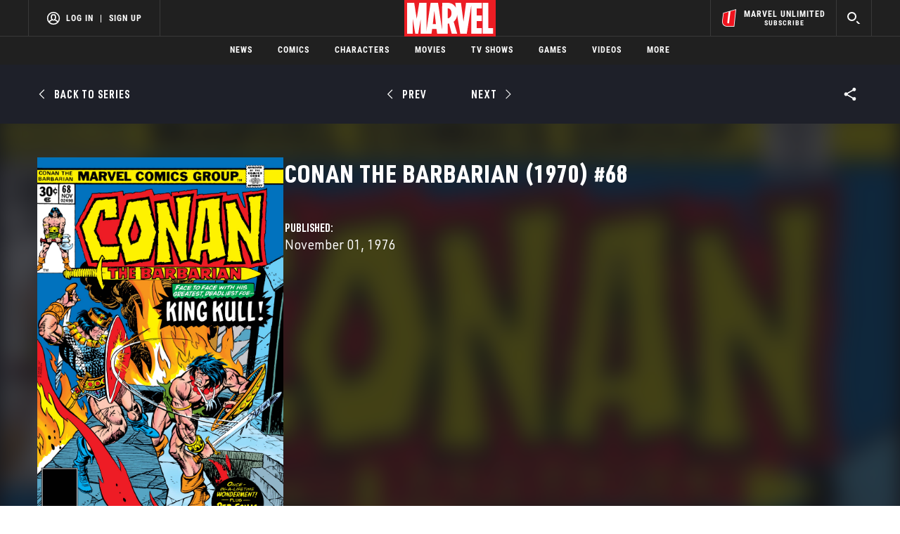

--- FILE ---
content_type: text/html; charset=utf-8
request_url: https://www.google.com/recaptcha/enterprise/anchor?ar=1&k=6LdY8_cZAAAAACuaDxPPyWpDPk5KXjGfPstGnKz1&co=aHR0cHM6Ly9jZG4ucmVnaXN0ZXJkaXNuZXkuZ28uY29tOjQ0Mw..&hl=en&v=PoyoqOPhxBO7pBk68S4YbpHZ&size=invisible&anchor-ms=20000&execute-ms=30000&cb=f3cn4udmjpi0
body_size: 48661
content:
<!DOCTYPE HTML><html dir="ltr" lang="en"><head><meta http-equiv="Content-Type" content="text/html; charset=UTF-8">
<meta http-equiv="X-UA-Compatible" content="IE=edge">
<title>reCAPTCHA</title>
<style type="text/css">
/* cyrillic-ext */
@font-face {
  font-family: 'Roboto';
  font-style: normal;
  font-weight: 400;
  font-stretch: 100%;
  src: url(//fonts.gstatic.com/s/roboto/v48/KFO7CnqEu92Fr1ME7kSn66aGLdTylUAMa3GUBHMdazTgWw.woff2) format('woff2');
  unicode-range: U+0460-052F, U+1C80-1C8A, U+20B4, U+2DE0-2DFF, U+A640-A69F, U+FE2E-FE2F;
}
/* cyrillic */
@font-face {
  font-family: 'Roboto';
  font-style: normal;
  font-weight: 400;
  font-stretch: 100%;
  src: url(//fonts.gstatic.com/s/roboto/v48/KFO7CnqEu92Fr1ME7kSn66aGLdTylUAMa3iUBHMdazTgWw.woff2) format('woff2');
  unicode-range: U+0301, U+0400-045F, U+0490-0491, U+04B0-04B1, U+2116;
}
/* greek-ext */
@font-face {
  font-family: 'Roboto';
  font-style: normal;
  font-weight: 400;
  font-stretch: 100%;
  src: url(//fonts.gstatic.com/s/roboto/v48/KFO7CnqEu92Fr1ME7kSn66aGLdTylUAMa3CUBHMdazTgWw.woff2) format('woff2');
  unicode-range: U+1F00-1FFF;
}
/* greek */
@font-face {
  font-family: 'Roboto';
  font-style: normal;
  font-weight: 400;
  font-stretch: 100%;
  src: url(//fonts.gstatic.com/s/roboto/v48/KFO7CnqEu92Fr1ME7kSn66aGLdTylUAMa3-UBHMdazTgWw.woff2) format('woff2');
  unicode-range: U+0370-0377, U+037A-037F, U+0384-038A, U+038C, U+038E-03A1, U+03A3-03FF;
}
/* math */
@font-face {
  font-family: 'Roboto';
  font-style: normal;
  font-weight: 400;
  font-stretch: 100%;
  src: url(//fonts.gstatic.com/s/roboto/v48/KFO7CnqEu92Fr1ME7kSn66aGLdTylUAMawCUBHMdazTgWw.woff2) format('woff2');
  unicode-range: U+0302-0303, U+0305, U+0307-0308, U+0310, U+0312, U+0315, U+031A, U+0326-0327, U+032C, U+032F-0330, U+0332-0333, U+0338, U+033A, U+0346, U+034D, U+0391-03A1, U+03A3-03A9, U+03B1-03C9, U+03D1, U+03D5-03D6, U+03F0-03F1, U+03F4-03F5, U+2016-2017, U+2034-2038, U+203C, U+2040, U+2043, U+2047, U+2050, U+2057, U+205F, U+2070-2071, U+2074-208E, U+2090-209C, U+20D0-20DC, U+20E1, U+20E5-20EF, U+2100-2112, U+2114-2115, U+2117-2121, U+2123-214F, U+2190, U+2192, U+2194-21AE, U+21B0-21E5, U+21F1-21F2, U+21F4-2211, U+2213-2214, U+2216-22FF, U+2308-230B, U+2310, U+2319, U+231C-2321, U+2336-237A, U+237C, U+2395, U+239B-23B7, U+23D0, U+23DC-23E1, U+2474-2475, U+25AF, U+25B3, U+25B7, U+25BD, U+25C1, U+25CA, U+25CC, U+25FB, U+266D-266F, U+27C0-27FF, U+2900-2AFF, U+2B0E-2B11, U+2B30-2B4C, U+2BFE, U+3030, U+FF5B, U+FF5D, U+1D400-1D7FF, U+1EE00-1EEFF;
}
/* symbols */
@font-face {
  font-family: 'Roboto';
  font-style: normal;
  font-weight: 400;
  font-stretch: 100%;
  src: url(//fonts.gstatic.com/s/roboto/v48/KFO7CnqEu92Fr1ME7kSn66aGLdTylUAMaxKUBHMdazTgWw.woff2) format('woff2');
  unicode-range: U+0001-000C, U+000E-001F, U+007F-009F, U+20DD-20E0, U+20E2-20E4, U+2150-218F, U+2190, U+2192, U+2194-2199, U+21AF, U+21E6-21F0, U+21F3, U+2218-2219, U+2299, U+22C4-22C6, U+2300-243F, U+2440-244A, U+2460-24FF, U+25A0-27BF, U+2800-28FF, U+2921-2922, U+2981, U+29BF, U+29EB, U+2B00-2BFF, U+4DC0-4DFF, U+FFF9-FFFB, U+10140-1018E, U+10190-1019C, U+101A0, U+101D0-101FD, U+102E0-102FB, U+10E60-10E7E, U+1D2C0-1D2D3, U+1D2E0-1D37F, U+1F000-1F0FF, U+1F100-1F1AD, U+1F1E6-1F1FF, U+1F30D-1F30F, U+1F315, U+1F31C, U+1F31E, U+1F320-1F32C, U+1F336, U+1F378, U+1F37D, U+1F382, U+1F393-1F39F, U+1F3A7-1F3A8, U+1F3AC-1F3AF, U+1F3C2, U+1F3C4-1F3C6, U+1F3CA-1F3CE, U+1F3D4-1F3E0, U+1F3ED, U+1F3F1-1F3F3, U+1F3F5-1F3F7, U+1F408, U+1F415, U+1F41F, U+1F426, U+1F43F, U+1F441-1F442, U+1F444, U+1F446-1F449, U+1F44C-1F44E, U+1F453, U+1F46A, U+1F47D, U+1F4A3, U+1F4B0, U+1F4B3, U+1F4B9, U+1F4BB, U+1F4BF, U+1F4C8-1F4CB, U+1F4D6, U+1F4DA, U+1F4DF, U+1F4E3-1F4E6, U+1F4EA-1F4ED, U+1F4F7, U+1F4F9-1F4FB, U+1F4FD-1F4FE, U+1F503, U+1F507-1F50B, U+1F50D, U+1F512-1F513, U+1F53E-1F54A, U+1F54F-1F5FA, U+1F610, U+1F650-1F67F, U+1F687, U+1F68D, U+1F691, U+1F694, U+1F698, U+1F6AD, U+1F6B2, U+1F6B9-1F6BA, U+1F6BC, U+1F6C6-1F6CF, U+1F6D3-1F6D7, U+1F6E0-1F6EA, U+1F6F0-1F6F3, U+1F6F7-1F6FC, U+1F700-1F7FF, U+1F800-1F80B, U+1F810-1F847, U+1F850-1F859, U+1F860-1F887, U+1F890-1F8AD, U+1F8B0-1F8BB, U+1F8C0-1F8C1, U+1F900-1F90B, U+1F93B, U+1F946, U+1F984, U+1F996, U+1F9E9, U+1FA00-1FA6F, U+1FA70-1FA7C, U+1FA80-1FA89, U+1FA8F-1FAC6, U+1FACE-1FADC, U+1FADF-1FAE9, U+1FAF0-1FAF8, U+1FB00-1FBFF;
}
/* vietnamese */
@font-face {
  font-family: 'Roboto';
  font-style: normal;
  font-weight: 400;
  font-stretch: 100%;
  src: url(//fonts.gstatic.com/s/roboto/v48/KFO7CnqEu92Fr1ME7kSn66aGLdTylUAMa3OUBHMdazTgWw.woff2) format('woff2');
  unicode-range: U+0102-0103, U+0110-0111, U+0128-0129, U+0168-0169, U+01A0-01A1, U+01AF-01B0, U+0300-0301, U+0303-0304, U+0308-0309, U+0323, U+0329, U+1EA0-1EF9, U+20AB;
}
/* latin-ext */
@font-face {
  font-family: 'Roboto';
  font-style: normal;
  font-weight: 400;
  font-stretch: 100%;
  src: url(//fonts.gstatic.com/s/roboto/v48/KFO7CnqEu92Fr1ME7kSn66aGLdTylUAMa3KUBHMdazTgWw.woff2) format('woff2');
  unicode-range: U+0100-02BA, U+02BD-02C5, U+02C7-02CC, U+02CE-02D7, U+02DD-02FF, U+0304, U+0308, U+0329, U+1D00-1DBF, U+1E00-1E9F, U+1EF2-1EFF, U+2020, U+20A0-20AB, U+20AD-20C0, U+2113, U+2C60-2C7F, U+A720-A7FF;
}
/* latin */
@font-face {
  font-family: 'Roboto';
  font-style: normal;
  font-weight: 400;
  font-stretch: 100%;
  src: url(//fonts.gstatic.com/s/roboto/v48/KFO7CnqEu92Fr1ME7kSn66aGLdTylUAMa3yUBHMdazQ.woff2) format('woff2');
  unicode-range: U+0000-00FF, U+0131, U+0152-0153, U+02BB-02BC, U+02C6, U+02DA, U+02DC, U+0304, U+0308, U+0329, U+2000-206F, U+20AC, U+2122, U+2191, U+2193, U+2212, U+2215, U+FEFF, U+FFFD;
}
/* cyrillic-ext */
@font-face {
  font-family: 'Roboto';
  font-style: normal;
  font-weight: 500;
  font-stretch: 100%;
  src: url(//fonts.gstatic.com/s/roboto/v48/KFO7CnqEu92Fr1ME7kSn66aGLdTylUAMa3GUBHMdazTgWw.woff2) format('woff2');
  unicode-range: U+0460-052F, U+1C80-1C8A, U+20B4, U+2DE0-2DFF, U+A640-A69F, U+FE2E-FE2F;
}
/* cyrillic */
@font-face {
  font-family: 'Roboto';
  font-style: normal;
  font-weight: 500;
  font-stretch: 100%;
  src: url(//fonts.gstatic.com/s/roboto/v48/KFO7CnqEu92Fr1ME7kSn66aGLdTylUAMa3iUBHMdazTgWw.woff2) format('woff2');
  unicode-range: U+0301, U+0400-045F, U+0490-0491, U+04B0-04B1, U+2116;
}
/* greek-ext */
@font-face {
  font-family: 'Roboto';
  font-style: normal;
  font-weight: 500;
  font-stretch: 100%;
  src: url(//fonts.gstatic.com/s/roboto/v48/KFO7CnqEu92Fr1ME7kSn66aGLdTylUAMa3CUBHMdazTgWw.woff2) format('woff2');
  unicode-range: U+1F00-1FFF;
}
/* greek */
@font-face {
  font-family: 'Roboto';
  font-style: normal;
  font-weight: 500;
  font-stretch: 100%;
  src: url(//fonts.gstatic.com/s/roboto/v48/KFO7CnqEu92Fr1ME7kSn66aGLdTylUAMa3-UBHMdazTgWw.woff2) format('woff2');
  unicode-range: U+0370-0377, U+037A-037F, U+0384-038A, U+038C, U+038E-03A1, U+03A3-03FF;
}
/* math */
@font-face {
  font-family: 'Roboto';
  font-style: normal;
  font-weight: 500;
  font-stretch: 100%;
  src: url(//fonts.gstatic.com/s/roboto/v48/KFO7CnqEu92Fr1ME7kSn66aGLdTylUAMawCUBHMdazTgWw.woff2) format('woff2');
  unicode-range: U+0302-0303, U+0305, U+0307-0308, U+0310, U+0312, U+0315, U+031A, U+0326-0327, U+032C, U+032F-0330, U+0332-0333, U+0338, U+033A, U+0346, U+034D, U+0391-03A1, U+03A3-03A9, U+03B1-03C9, U+03D1, U+03D5-03D6, U+03F0-03F1, U+03F4-03F5, U+2016-2017, U+2034-2038, U+203C, U+2040, U+2043, U+2047, U+2050, U+2057, U+205F, U+2070-2071, U+2074-208E, U+2090-209C, U+20D0-20DC, U+20E1, U+20E5-20EF, U+2100-2112, U+2114-2115, U+2117-2121, U+2123-214F, U+2190, U+2192, U+2194-21AE, U+21B0-21E5, U+21F1-21F2, U+21F4-2211, U+2213-2214, U+2216-22FF, U+2308-230B, U+2310, U+2319, U+231C-2321, U+2336-237A, U+237C, U+2395, U+239B-23B7, U+23D0, U+23DC-23E1, U+2474-2475, U+25AF, U+25B3, U+25B7, U+25BD, U+25C1, U+25CA, U+25CC, U+25FB, U+266D-266F, U+27C0-27FF, U+2900-2AFF, U+2B0E-2B11, U+2B30-2B4C, U+2BFE, U+3030, U+FF5B, U+FF5D, U+1D400-1D7FF, U+1EE00-1EEFF;
}
/* symbols */
@font-face {
  font-family: 'Roboto';
  font-style: normal;
  font-weight: 500;
  font-stretch: 100%;
  src: url(//fonts.gstatic.com/s/roboto/v48/KFO7CnqEu92Fr1ME7kSn66aGLdTylUAMaxKUBHMdazTgWw.woff2) format('woff2');
  unicode-range: U+0001-000C, U+000E-001F, U+007F-009F, U+20DD-20E0, U+20E2-20E4, U+2150-218F, U+2190, U+2192, U+2194-2199, U+21AF, U+21E6-21F0, U+21F3, U+2218-2219, U+2299, U+22C4-22C6, U+2300-243F, U+2440-244A, U+2460-24FF, U+25A0-27BF, U+2800-28FF, U+2921-2922, U+2981, U+29BF, U+29EB, U+2B00-2BFF, U+4DC0-4DFF, U+FFF9-FFFB, U+10140-1018E, U+10190-1019C, U+101A0, U+101D0-101FD, U+102E0-102FB, U+10E60-10E7E, U+1D2C0-1D2D3, U+1D2E0-1D37F, U+1F000-1F0FF, U+1F100-1F1AD, U+1F1E6-1F1FF, U+1F30D-1F30F, U+1F315, U+1F31C, U+1F31E, U+1F320-1F32C, U+1F336, U+1F378, U+1F37D, U+1F382, U+1F393-1F39F, U+1F3A7-1F3A8, U+1F3AC-1F3AF, U+1F3C2, U+1F3C4-1F3C6, U+1F3CA-1F3CE, U+1F3D4-1F3E0, U+1F3ED, U+1F3F1-1F3F3, U+1F3F5-1F3F7, U+1F408, U+1F415, U+1F41F, U+1F426, U+1F43F, U+1F441-1F442, U+1F444, U+1F446-1F449, U+1F44C-1F44E, U+1F453, U+1F46A, U+1F47D, U+1F4A3, U+1F4B0, U+1F4B3, U+1F4B9, U+1F4BB, U+1F4BF, U+1F4C8-1F4CB, U+1F4D6, U+1F4DA, U+1F4DF, U+1F4E3-1F4E6, U+1F4EA-1F4ED, U+1F4F7, U+1F4F9-1F4FB, U+1F4FD-1F4FE, U+1F503, U+1F507-1F50B, U+1F50D, U+1F512-1F513, U+1F53E-1F54A, U+1F54F-1F5FA, U+1F610, U+1F650-1F67F, U+1F687, U+1F68D, U+1F691, U+1F694, U+1F698, U+1F6AD, U+1F6B2, U+1F6B9-1F6BA, U+1F6BC, U+1F6C6-1F6CF, U+1F6D3-1F6D7, U+1F6E0-1F6EA, U+1F6F0-1F6F3, U+1F6F7-1F6FC, U+1F700-1F7FF, U+1F800-1F80B, U+1F810-1F847, U+1F850-1F859, U+1F860-1F887, U+1F890-1F8AD, U+1F8B0-1F8BB, U+1F8C0-1F8C1, U+1F900-1F90B, U+1F93B, U+1F946, U+1F984, U+1F996, U+1F9E9, U+1FA00-1FA6F, U+1FA70-1FA7C, U+1FA80-1FA89, U+1FA8F-1FAC6, U+1FACE-1FADC, U+1FADF-1FAE9, U+1FAF0-1FAF8, U+1FB00-1FBFF;
}
/* vietnamese */
@font-face {
  font-family: 'Roboto';
  font-style: normal;
  font-weight: 500;
  font-stretch: 100%;
  src: url(//fonts.gstatic.com/s/roboto/v48/KFO7CnqEu92Fr1ME7kSn66aGLdTylUAMa3OUBHMdazTgWw.woff2) format('woff2');
  unicode-range: U+0102-0103, U+0110-0111, U+0128-0129, U+0168-0169, U+01A0-01A1, U+01AF-01B0, U+0300-0301, U+0303-0304, U+0308-0309, U+0323, U+0329, U+1EA0-1EF9, U+20AB;
}
/* latin-ext */
@font-face {
  font-family: 'Roboto';
  font-style: normal;
  font-weight: 500;
  font-stretch: 100%;
  src: url(//fonts.gstatic.com/s/roboto/v48/KFO7CnqEu92Fr1ME7kSn66aGLdTylUAMa3KUBHMdazTgWw.woff2) format('woff2');
  unicode-range: U+0100-02BA, U+02BD-02C5, U+02C7-02CC, U+02CE-02D7, U+02DD-02FF, U+0304, U+0308, U+0329, U+1D00-1DBF, U+1E00-1E9F, U+1EF2-1EFF, U+2020, U+20A0-20AB, U+20AD-20C0, U+2113, U+2C60-2C7F, U+A720-A7FF;
}
/* latin */
@font-face {
  font-family: 'Roboto';
  font-style: normal;
  font-weight: 500;
  font-stretch: 100%;
  src: url(//fonts.gstatic.com/s/roboto/v48/KFO7CnqEu92Fr1ME7kSn66aGLdTylUAMa3yUBHMdazQ.woff2) format('woff2');
  unicode-range: U+0000-00FF, U+0131, U+0152-0153, U+02BB-02BC, U+02C6, U+02DA, U+02DC, U+0304, U+0308, U+0329, U+2000-206F, U+20AC, U+2122, U+2191, U+2193, U+2212, U+2215, U+FEFF, U+FFFD;
}
/* cyrillic-ext */
@font-face {
  font-family: 'Roboto';
  font-style: normal;
  font-weight: 900;
  font-stretch: 100%;
  src: url(//fonts.gstatic.com/s/roboto/v48/KFO7CnqEu92Fr1ME7kSn66aGLdTylUAMa3GUBHMdazTgWw.woff2) format('woff2');
  unicode-range: U+0460-052F, U+1C80-1C8A, U+20B4, U+2DE0-2DFF, U+A640-A69F, U+FE2E-FE2F;
}
/* cyrillic */
@font-face {
  font-family: 'Roboto';
  font-style: normal;
  font-weight: 900;
  font-stretch: 100%;
  src: url(//fonts.gstatic.com/s/roboto/v48/KFO7CnqEu92Fr1ME7kSn66aGLdTylUAMa3iUBHMdazTgWw.woff2) format('woff2');
  unicode-range: U+0301, U+0400-045F, U+0490-0491, U+04B0-04B1, U+2116;
}
/* greek-ext */
@font-face {
  font-family: 'Roboto';
  font-style: normal;
  font-weight: 900;
  font-stretch: 100%;
  src: url(//fonts.gstatic.com/s/roboto/v48/KFO7CnqEu92Fr1ME7kSn66aGLdTylUAMa3CUBHMdazTgWw.woff2) format('woff2');
  unicode-range: U+1F00-1FFF;
}
/* greek */
@font-face {
  font-family: 'Roboto';
  font-style: normal;
  font-weight: 900;
  font-stretch: 100%;
  src: url(//fonts.gstatic.com/s/roboto/v48/KFO7CnqEu92Fr1ME7kSn66aGLdTylUAMa3-UBHMdazTgWw.woff2) format('woff2');
  unicode-range: U+0370-0377, U+037A-037F, U+0384-038A, U+038C, U+038E-03A1, U+03A3-03FF;
}
/* math */
@font-face {
  font-family: 'Roboto';
  font-style: normal;
  font-weight: 900;
  font-stretch: 100%;
  src: url(//fonts.gstatic.com/s/roboto/v48/KFO7CnqEu92Fr1ME7kSn66aGLdTylUAMawCUBHMdazTgWw.woff2) format('woff2');
  unicode-range: U+0302-0303, U+0305, U+0307-0308, U+0310, U+0312, U+0315, U+031A, U+0326-0327, U+032C, U+032F-0330, U+0332-0333, U+0338, U+033A, U+0346, U+034D, U+0391-03A1, U+03A3-03A9, U+03B1-03C9, U+03D1, U+03D5-03D6, U+03F0-03F1, U+03F4-03F5, U+2016-2017, U+2034-2038, U+203C, U+2040, U+2043, U+2047, U+2050, U+2057, U+205F, U+2070-2071, U+2074-208E, U+2090-209C, U+20D0-20DC, U+20E1, U+20E5-20EF, U+2100-2112, U+2114-2115, U+2117-2121, U+2123-214F, U+2190, U+2192, U+2194-21AE, U+21B0-21E5, U+21F1-21F2, U+21F4-2211, U+2213-2214, U+2216-22FF, U+2308-230B, U+2310, U+2319, U+231C-2321, U+2336-237A, U+237C, U+2395, U+239B-23B7, U+23D0, U+23DC-23E1, U+2474-2475, U+25AF, U+25B3, U+25B7, U+25BD, U+25C1, U+25CA, U+25CC, U+25FB, U+266D-266F, U+27C0-27FF, U+2900-2AFF, U+2B0E-2B11, U+2B30-2B4C, U+2BFE, U+3030, U+FF5B, U+FF5D, U+1D400-1D7FF, U+1EE00-1EEFF;
}
/* symbols */
@font-face {
  font-family: 'Roboto';
  font-style: normal;
  font-weight: 900;
  font-stretch: 100%;
  src: url(//fonts.gstatic.com/s/roboto/v48/KFO7CnqEu92Fr1ME7kSn66aGLdTylUAMaxKUBHMdazTgWw.woff2) format('woff2');
  unicode-range: U+0001-000C, U+000E-001F, U+007F-009F, U+20DD-20E0, U+20E2-20E4, U+2150-218F, U+2190, U+2192, U+2194-2199, U+21AF, U+21E6-21F0, U+21F3, U+2218-2219, U+2299, U+22C4-22C6, U+2300-243F, U+2440-244A, U+2460-24FF, U+25A0-27BF, U+2800-28FF, U+2921-2922, U+2981, U+29BF, U+29EB, U+2B00-2BFF, U+4DC0-4DFF, U+FFF9-FFFB, U+10140-1018E, U+10190-1019C, U+101A0, U+101D0-101FD, U+102E0-102FB, U+10E60-10E7E, U+1D2C0-1D2D3, U+1D2E0-1D37F, U+1F000-1F0FF, U+1F100-1F1AD, U+1F1E6-1F1FF, U+1F30D-1F30F, U+1F315, U+1F31C, U+1F31E, U+1F320-1F32C, U+1F336, U+1F378, U+1F37D, U+1F382, U+1F393-1F39F, U+1F3A7-1F3A8, U+1F3AC-1F3AF, U+1F3C2, U+1F3C4-1F3C6, U+1F3CA-1F3CE, U+1F3D4-1F3E0, U+1F3ED, U+1F3F1-1F3F3, U+1F3F5-1F3F7, U+1F408, U+1F415, U+1F41F, U+1F426, U+1F43F, U+1F441-1F442, U+1F444, U+1F446-1F449, U+1F44C-1F44E, U+1F453, U+1F46A, U+1F47D, U+1F4A3, U+1F4B0, U+1F4B3, U+1F4B9, U+1F4BB, U+1F4BF, U+1F4C8-1F4CB, U+1F4D6, U+1F4DA, U+1F4DF, U+1F4E3-1F4E6, U+1F4EA-1F4ED, U+1F4F7, U+1F4F9-1F4FB, U+1F4FD-1F4FE, U+1F503, U+1F507-1F50B, U+1F50D, U+1F512-1F513, U+1F53E-1F54A, U+1F54F-1F5FA, U+1F610, U+1F650-1F67F, U+1F687, U+1F68D, U+1F691, U+1F694, U+1F698, U+1F6AD, U+1F6B2, U+1F6B9-1F6BA, U+1F6BC, U+1F6C6-1F6CF, U+1F6D3-1F6D7, U+1F6E0-1F6EA, U+1F6F0-1F6F3, U+1F6F7-1F6FC, U+1F700-1F7FF, U+1F800-1F80B, U+1F810-1F847, U+1F850-1F859, U+1F860-1F887, U+1F890-1F8AD, U+1F8B0-1F8BB, U+1F8C0-1F8C1, U+1F900-1F90B, U+1F93B, U+1F946, U+1F984, U+1F996, U+1F9E9, U+1FA00-1FA6F, U+1FA70-1FA7C, U+1FA80-1FA89, U+1FA8F-1FAC6, U+1FACE-1FADC, U+1FADF-1FAE9, U+1FAF0-1FAF8, U+1FB00-1FBFF;
}
/* vietnamese */
@font-face {
  font-family: 'Roboto';
  font-style: normal;
  font-weight: 900;
  font-stretch: 100%;
  src: url(//fonts.gstatic.com/s/roboto/v48/KFO7CnqEu92Fr1ME7kSn66aGLdTylUAMa3OUBHMdazTgWw.woff2) format('woff2');
  unicode-range: U+0102-0103, U+0110-0111, U+0128-0129, U+0168-0169, U+01A0-01A1, U+01AF-01B0, U+0300-0301, U+0303-0304, U+0308-0309, U+0323, U+0329, U+1EA0-1EF9, U+20AB;
}
/* latin-ext */
@font-face {
  font-family: 'Roboto';
  font-style: normal;
  font-weight: 900;
  font-stretch: 100%;
  src: url(//fonts.gstatic.com/s/roboto/v48/KFO7CnqEu92Fr1ME7kSn66aGLdTylUAMa3KUBHMdazTgWw.woff2) format('woff2');
  unicode-range: U+0100-02BA, U+02BD-02C5, U+02C7-02CC, U+02CE-02D7, U+02DD-02FF, U+0304, U+0308, U+0329, U+1D00-1DBF, U+1E00-1E9F, U+1EF2-1EFF, U+2020, U+20A0-20AB, U+20AD-20C0, U+2113, U+2C60-2C7F, U+A720-A7FF;
}
/* latin */
@font-face {
  font-family: 'Roboto';
  font-style: normal;
  font-weight: 900;
  font-stretch: 100%;
  src: url(//fonts.gstatic.com/s/roboto/v48/KFO7CnqEu92Fr1ME7kSn66aGLdTylUAMa3yUBHMdazQ.woff2) format('woff2');
  unicode-range: U+0000-00FF, U+0131, U+0152-0153, U+02BB-02BC, U+02C6, U+02DA, U+02DC, U+0304, U+0308, U+0329, U+2000-206F, U+20AC, U+2122, U+2191, U+2193, U+2212, U+2215, U+FEFF, U+FFFD;
}

</style>
<link rel="stylesheet" type="text/css" href="https://www.gstatic.com/recaptcha/releases/PoyoqOPhxBO7pBk68S4YbpHZ/styles__ltr.css">
<script nonce="ZeX1zJEpCSHzNH9PcO9aJg" type="text/javascript">window['__recaptcha_api'] = 'https://www.google.com/recaptcha/enterprise/';</script>
<script type="text/javascript" src="https://www.gstatic.com/recaptcha/releases/PoyoqOPhxBO7pBk68S4YbpHZ/recaptcha__en.js" nonce="ZeX1zJEpCSHzNH9PcO9aJg">
      
    </script></head>
<body><div id="rc-anchor-alert" class="rc-anchor-alert"></div>
<input type="hidden" id="recaptcha-token" value="[base64]">
<script type="text/javascript" nonce="ZeX1zJEpCSHzNH9PcO9aJg">
      recaptcha.anchor.Main.init("[\x22ainput\x22,[\x22bgdata\x22,\x22\x22,\[base64]/[base64]/[base64]/[base64]/[base64]/UltsKytdPUU6KEU8MjA0OD9SW2wrK109RT4+NnwxOTI6KChFJjY0NTEyKT09NTUyOTYmJk0rMTxjLmxlbmd0aCYmKGMuY2hhckNvZGVBdChNKzEpJjY0NTEyKT09NTYzMjA/[base64]/[base64]/[base64]/[base64]/[base64]/[base64]/[base64]\x22,\[base64]\\u003d\x22,\[base64]/Do8K+w5obwopNwr/DksKew7HCkGHDo8KrfBV1DmZvwpZQwoFoQ8ODw4TDtkUMGwLDhsKFwp5DwqwgZ8KIw7tjQlrCgw1nwpMzwp7CuD/DhisMw6nDv3nCkAXCucOQw5IaKQklw6N9OcKeb8KZw6PCrXrCoxnCnjHDjsO8w53DpcKKdsOeMcOvw6pUwrkGGXRJe8OKKcOZwosdRVB8PmoxesKlPmdkXSrDmcKTwo0GwroaBR3DssOadMOiMMK5w6rDo8KRDCRIw7rCqwdewqlfA8K2asKwwo/CqkfCr8OmVcKewrFKdRHDo8OIw5VLw5EUw53CnMOLQ8KIRDVffcKZw7fCtMO1wrgCesOfw5/Ci8KnfE5ZZcKUw6EFwrAZQ8O7w5oOw6UqUcOww5MdwoNuDcObwq8Sw6fDrCDDgFjCpsKnw50JwqTDnyvDhEp+asKkw69gwrvClMKqw5bCp3PDk8KBw5tBWhnCosOXw6TCj2zDvcOkwqPDuA/CkMK5S8OsZ2INI0PDnz/CocKFe8KkEMKAbnJRUShSw4QAw7XCjsKKL8OnPMKAw7hxYSJrwoV8BSHDhjRjdFTCpDvClMKpwpHDgcOlw5ViAFbDncKpw6/Ds2kFwo0mAsKNw6nDiBfCrBtQN8O8w4I/MlEqGcO4HsKLHj7DlB3CmhY1w6jCnHBCw6HDiQ5Kw5vDlBopfwY5PVbCksKULgFpfsK6RBQOwrJWMSIrVk1xKVEmw6fDuMKdwprDpVXDlRpjwrI7w4jCq1XCv8Obw6oWEjAcHsODw5vDjGp7w4PCu8K+SE/DisOZNcKWwqc2wqHDvGoiXSsmLlPCiUx2NsONwoMow5JowoxSwrrCrMOLw4lcSF0wJcK+w4J/ccKaccO9HgbDtkoGw43ClWDDhMKrWkzDlcO5wo7Co3AhwprCv8KNT8OywobDqFAICQvCoMKFw53CrcKqNiZ9eRoVbcK3wrjCnMKmw6LCk3PDhjXDisK8w7jCon1BesKfWsOQb1d7e8OawrwXwrQuZizDl8ORThF6CsKywpLCtyJvw497BEc1bF/CsmDCisK6w67DhcKuAT/DusKcw7rClcKfGhFoF1zCu8ORZ3LClwZVwqpFw4RCP0/DlMO4w51eRGVMPcKnw6NZFcKqw6pfC0RDHBTDmVECSsOowrZSwrTCjVLCisO+wqdAYsKoe0guN2ZzwrTDvcOnbsKGw7nDtA99c0LCqkUlwrlPw5/ChVFwVRkzwq/CrR0kXlQAIsO+MMOSw5EVw6DDuiTDsmJQwqzDqR0Rw6fCvlAEOcOfwpVNw43DhMKTw6fCv8K/ccOrw7/Dp083wo59w7haLMK5KMKQw4M/[base64]/aMOjw5DDg8Kawr/CpsOTw7wvwrBCw7PCtWTCtMOJwrLDkQbCrsOTw4oDf8KFTRTCvsOQDsK5csKLwq/CuyvCq8K/[base64]/CnsOyUVYOWzthw5RswoJZG8OUWcK4cwYZFRPDvsKLeAgOw5EOw7JIAcOPTW41wpfDrQd3w6vCo0xnwrLCq8K9YCZ0akQSDQIdwq/DisOuwpRXwprDr2TDucKkAsK9IHvDgcKgUcK0wqDCqjbCg8O2YcKaYm/Cgz7DgsOPBgbCsh7Dl8KWf8KyL3gPbnRYDk/CosK1w5Mwwot0Fh9Fw5LCpcKsw6TDhsKcw7nCtA8NKcOrPy/DoyRsw6nCpMOrScOowpLDoSPDr8KBwoZpN8KDwoXDl8K7aR4aQ8Kaw4HCl10+T2lGw7jDjsKYw6UGXxjClcKJw4vDjcKawo/Cgggow7tCw7DDtS/DnsONSkphAUQaw6NpX8K/w7llVkrDgcKqwqXDgVYIP8KiCsKQw5Mcw4pRVsKpRkjDrj4xVMOqw6xywrgxYVlJwrMcS1PChA/DtcK3w7N2P8KWX3zDo8OBw63CsynCpsOYw6DCi8OJAcOhKUHCgsKxw5jCqT0/S07Dk03Cmx/Dk8K2UltfYsK7F8O/DVoQKSAsw5llaSPClEJJK0V1P8OgVQ3Ch8OgwrTDpBI1JcO/aQjCjzTDn8KrI0ZTwrxaNDvCnz43w7nDsEvDl8KpeRvDt8Oww74bRcOUIMOyeGrCnT4Aw5jDmxjCu8Kkw4/DpcKOAW1OwrV4w7Y1C8KcIMO/woXCkm5mw77Doxd3woPDn1TCkAMlwq0GeMOidsKxwqE4MRfDigBDJcKBR0DCn8KIw6ppwpBMw5QGwq/DiMKvw6HCtHfDuyhtLMOQcHhkIW7Dl2ZtwozCriTCjcKTOzcmwoI/BE10w6nClcO0DlPCilcBDsO0JsK3LcKgZsO/wplywrfCjAQKMk/DtHnDkXHCgDhDX8KjwoJlA8OpFn4mwqnDi8KqP1drcMOKJ8KFwqnCpyDClSEwNXNkwo7Cm1bCpV3Dg2p/MyBPw4zCv2HCssODw65ywol7eVUpw6ksCktKHMO3w5YRw4UXw4FhwqTDm8OIw43DiALCozvDpMKwN3IuSyHCqMOsw6XDqUXDuTZ6QgTDqcOwb8Osw6REesKgwq/Cs8KyBMKOI8OAwrQpwp8fw7lCwr3CnRHCiVE0FMKPw4Ymw5MXLGQfwoomwqfDjMKDw6rDgW9pZ8OGw6nCu3JBwr7CoMO1EcO/R2bCuw3DqSfDrMKteFnDtsOYKcOew45rWAsuRDXDosOZYhDDl1sUCRl1FVrCjn/DncKiQcO7AMKFS2LDtzXCjgnDgVRHwpYMR8OPTcO0wrLClU8pSWrCksKlODddw5l+wrx4w74wXHB/wpkPCn3CtgfCrG9VwrXDvcKhwrtAw5nDhsOreWgaS8KaasOcwo51acOAw6ZCI1MRw4DCpnUWaMObWcK5H8KNwqM/eMKKw4jCuHgVQCJTQMOFGsOKw6ZVbBTDhQkhdMOGwr3DtwDDjmF7w5jDjTzCksOEw6PDojtufDxyScO6wosIS8KBwqvDtMK5wrzDsRM6wokpc0dDIsONw4nCs1QzYMKdwq3CikJDNUvCuQs8ScOXD8KGST7CgMOOY8K6wo42w4rDiC/DqVNCIwVNdnLDp8OOTn/Di8K2X8KzM0AYLMKBwrwyS8Kqw5Ubw43CkjfCl8K/RUjCtifDm1TDlcKDw4BaQcKLwpjDscOCLMOZw5fDjsOuwqxQwonDscOhOi5qw4XDl3kAYQ/ChcODIMO4Kh8NQcKLHMOieUMWw6swESHCkwXCqEvCrcOZRMOfHMKewptEfUBvw6h8EcOzLAYrT3TCo8OKw6wONWoKwoVrwofCgSbDrMOAwoXDsggzdg45UCwew5ZGwptjw6k/GMOPYsOAS8KxfQEWEzLCsH0RdcOrXhRwworCrxNVwq3DlW3CjGvDl8KywoDCvMOJIsKTfcK2cFfDs3XCp8OBw7fDiMKgG1fCu8OubMK1wobDohHDm8K7CMKbL0R/TjghL8KpwqXCtwPCgcKHUcKjw47Dn0fDlMOEwopmwpIXw6FKZ8KhEQrDkcKBw4XCicOLw44Uw5k2AS7DtHY5TMKSw4jCvmzDn8OeWsO8aMKqw6pWw6HDky/DuVB+bMKUW8OjK2tsOsKcJsO/wpI1H8O/[base64]/[base64]/wqFKZW5gwq8yw4LDgVnDqcO7w4Y6w79ywpgpNsOLwp/CnAlfwrsWYDxJw6TDvBLCgVZrw70Tw7/Cqn/[base64]/CrEZXKR4TInPDq8OjYsOvScOiw5nDthPCmsKAJMOiw5lXWcOfX0/CkMKLF0hjO8OqDGnDmsKlbgLCj8Omw6rDj8OzXMKDdsKiJ285P2vDkcOvKA3CmMKpw6LChcKpRQvCiTw9PcKjPXLCucOUw4oMD8KQw6JIDMKBFMKUw53Du8KiwozCl8O4w5p0dsKZw6oeISQ8wrTCrsOCIjBmdklHwrIdwqZOeMKRdsKWw7N/Z8K0woIsw7ZXwqPCkEYmw5dIw41MP15EwpbCtBdXDsOfwqFcw6IkwqZ2dcKHw77DosKDw6YjZ8OTJWfDmAnDjsKCwrbDhl/Du0HDp8KQwrfCmivDlwnDsinDlMK/wr3Ck8OBLMKNw5whPMOCWcKdA8O4B8OKw4VSw44Yw5bCjsKewod6CcKAw4vDoR1MTsKKw6VGwo8qw5FHw45uQsKvL8O0C8OdCA90N0tUQAzDiD7DnMKBMsOjwqx/bCYZKsOjwrrDohbDtFtDKsKXw6vCh8OjwobCrsKcccOAw7vDlQvCgsO1wpDDvmAlHsOkwqsxwoEtwoISwqATwpJewqteLnNPR8KGa8Kmw491OcKCwoXDusOHw5vDssK0QMK7CkDCusKvVRoDHMO8ZRLDlcKLWsOGEDx2UsOWK3tRwpLDhDondMKSw7A3w5/CpcKPwqTCqcKNw4TCrkPCtlDCisKRBxEZYwQ/[base64]/[base64]/CpG7DmCtbw5HDuxvDrMKew5k6RsK3wqLDgGLDlGHDksO+wq0rXxoHw7grwpI+RMOPLMORwofCigXCrm3CncKdaH10aMKjwobDucOjwoDDp8OyPBgmGwjDpQ3DgcKFb1ohUsKpccKsw5LDqMOQbsKAw4kHfcONwoZEEsKVw4/DiAR+w47DscKfRsOww742woggw7LChsKLa8KOwpFmw73DncOJFXfDpU0jw5LCm8KCXAvCs2XCv8KIesKzAFXDr8OTcMOYAAtOwpc0DsKvRHk/[base64]/[base64]/[base64]/[base64]/Cl31swpRQFMOlGmQmXsKtwrzCrFhywphiwpLCmAluw7vDsGkUTxLCnMOVwppgXMOFw5nChsOiwq0VBUTDtTELQi8aF8OldE1lU0DDs8OxYxVNSwlnw5jDusOxwqHDosOLVWZSDsKBwpw4wrYGw4XCkcKMNBDDtz1UXMOPfCXCj8KaDjjDp8KXDsKPw78WwrLChw/DgHPCiBvCgXvCpRrDmcKqH0IUw51cwrMkMsKDNsKpBzoJHxLCumLDhEzDqyvDuVLDgsO0wqxNwrXDvcKoSU3DjgzCucKmLxHCkxzDlsKww44cGMODM086w7/[base64]/Dm8OJw5AjFArCk8OYw70lQnnDtsOAXVNWwqoZPkZvMcOfw7rDnsKlw75Iw78MaQLCkANiBsKYwrB/W8KkwqctwrZhM8Kjwr5yTlwYw7s9TcO8wpF3w47Ch8KIPVjCi8KAWz0dw4wUw5hsbwbCmcOMAH3Dsg0VF2wGeAhJwqFGR37DmBXDr8KJLwt1LcOsB8ORwqBxQVXDiFvCrG1uw64uQHfChcOywoPCpBzDjcOQO8OOw6E+GBUONw/DtmBGw73DhsOkGh/DlMK0LxZaDcOdw5nDhMKTw7fCijLCi8OfbXvDgsK9wpJSwoPDnQrCtMKacMO/w4QweFxHwrHDhjREfkLDqzwiXC49w50fw43DscO3w6wsPDckKRsPwrzDo2zChUo6aMKRIwzDrcKmck7DhiXDtMK+YDhlP8Kgw7/[base64]/CmVRoWsONwr11O3tOf07Cq2kRd8K2w4BWw4IeR0DDkWTCgUJmwqdHw7/CgMKTwoTDisOIGwhhwr8ifsKgRFc8CxzDl0F7cQR9wpowa2leW0RcOAVqDCA/w40wM17ClcOMXMOlwqnDkl7CpsKmJMOten1WwojDgsKVaEAQwrISScKdw6PCpyjDksKWW1HCisKLw5DDksO5w5McwrTCgcOaeX8IwpPCmXfDhzXCpmVWeT45ETMKw6DDgsOYwpgWwrfCtMKxUwTDhsKdGUjCrFDDom3CoCRIwr48w4LCj0lewp/Ci0NTJXDDvy4GfRbDrhcMwr3DqsOND8KOw5XCucK8b8KXBMOTwrlLw5Faw7XCpjLCj1ZMwpTDj1RcwpzDq3XDhcK3MsKgOV1PQsOGKTkZwqLCjcOXw60DasKsQzDDjDzDkzzDhMKQFAMMcMOzw6/[base64]/ClW7Chm1Sw4xNw4oxAQvCuH7CjmMuEsOsw4p8cnnDj8O2RcKWdcKqX8KOS8OiwoPDnTPCpG3DpDJqCcKcO8O3DcODwpZvKR1dw4xzXyV0GMO3SwozE8OVTl0swq3CmAMfZx9IdMKhwr4+bCHCgsOzLcKCw6jDjy0QZ8Ojw70VUcO1HzZJwrJmTC7CmMO8NMO/wrLDqQnDkEw6w7lodcK3wrPCnDNiQcOfwqptFMOswrxrw63CjMKuEjrDi8KOXlzDoA5Lw6gvbMKFV8K/[base64]/[base64]/DszMbb0DDrQwlw5omwrV3QBImHcO4w7TCvsK5wqcgw6PDo8KgdSjCo8OZw4lkwp7CnjLCpcO7OEXCm8KPw5MNw6AywrPDqcKQwpobw6vDrnrDqMO2wpJkNxzCr8KEYG/DiVEwZB7Cj8O0M8KMZcOiw5JzJcKZw5lFdFN/AwLCowRsMAhawrl2CVdVcAkvGmhkwoYCw5s1w58SwqzCmx0gw6Qbw7Z9fcOHw7w9LMKabMOaw4hBwrBhPg4QwoRyE8OXw487w5zChW1Ow6s3QMKydG9Mw4DCscOySsOmwqILCzIFF8KMMFHDljpQwrXDr8O6C13CtiHCk8OEKMKPUMKYYMOpwr/CjUxkwrojwrzDvS/DgcK8F8OwwrPChsOuw7Ymw4Z5w4AibRXDo8K5E8K4PcO1RkbDv1HDhsKRw6/DvwEhwp9Aw4bCusK+wqhjw7PDpMKMRMKwVMKvIMKmRX3DmX1PwonDtm5EVivCiMOVWWFuOcOAK8KOw5ZuQSrCjsKHDcOiWCfDpGDCj8Kow7zCtFB/wrh9wr5dw5XCuADCpMKHQSklwrQSwqnDlcKCwo3DnsONwphLwoTClMKrw7bDi8KMwpXDqATChX4fPTtgwo7ChsO8wq4HbGo6ZDTDuj4EYsK5w7Ysw7rDo8Obw4vDjcOEwr0Vw5lYU8Ogw5QTwpRDfMOaw4/CnFPCq8KBw5zDuMOKTcOWUMOzwr1/DMOxQMOhbXPCrMK8w4vDoGvCqcKuwrNKwrTCo8OPw5vCqk5+w7DDs8KcPcKFTsO1Y8KFLsOcw4wKwqrCusOpwpzCk8OAwoHCnsOjMsKawpcQw45pRcKgw41/w5/DqiJYaWwlw4ZBwpxOBChdY8O4w4XClcKvwqnDmjXDqyxnMsOce8KBfcOew47Dm8OFQxzCoE9rJh3DhcOACcOvGTkNV8OLO13CiMOVI8KVwqnDs8OjNcKEw6rDhmTDjXbCtGDDu8OLw43Dq8OjDnFMXkVyKE/[base64]/eGR1w4jCgSs/EsO2GCdjwrnDo8OQYFHCj8Ouw5RGH8K9UcOnwpRjwq1gRcOsw4IZLipwbzteRXPCqcK0J8KsM23DtMKXCsKjTX4Pwr7CgMOeYMO+dFDDl8Ohw6RhUsKfw4Qgw5s/dWdIH8K5U2TCiQ7DoMKFPsOILiXCkcO0wqx/wq4MwrHDkcOiwoHDoHwqwpw1wrUMesKwQsOoGjEHOcK9wrjCmiJpK0zDmcKuLC55DcOHUzFzw6hocUHCgMKCEcKjBgLDgFLCm2gxC8OFwpMqXyQzG2HCocO8BXLDjMOzwrB/[base64]/CncOHf19Md8Kpw6Yfw4FyQy8hW2nDrcK9Zw81bBnCncOiw6zDiQjCv8KkJUNgD1/CrsOwAVzCl8OOw6LDql3DoQImU8Kow6hRwpXDrn0dw7HDj0Z2csOUw49Cwr5lw7VYP8KlQcK4XsOXWcKywoYuwpwpwpIVT8OQZcO/[base64]/w4DDnyvDrxJhwrjDlcKLScOtw7HDlsOkw5d3MsOIw5LDh8OsJ8OywqlPZsKkaAHCnMKsw4PDhjEAwqHCs8OQQFvDmUPDkcKhwphkw7guH8KPw7BEJ8O1PSvDm8K6MErDrTXDr1pXdsO5aE7Di1nCqTLDlGbCmGPClnomZcK2YcKYwqvDvcKtw5rDogbDoU/[base64]/[base64]/[base64]/DuCrDvlLCuMOZGR7DpmDDisK/w6F1wpHCky9IwqvDssO7TcKBR0d6Dw4pw4ZNdcKvwp/DumVxJ8Kpwp4Nw75/CHbCrAAcWzlhQC7CqmBqez/[base64]/Ciw5KW8OQMFPCo8KtGVnCt8OiOTVzwodow4wQIMK3w5vCgMODI8OCNw8kw6vCmcOxw4gPKsKowrAnw6fDggtVfMOtWwLDj8OlcyXDgEfCg13Ch8KZwrjCpMKVLBTCjcOpCxkfwokAKSUxw5EqSEPCr0HDtSYDHsO6ecK7w4zDsUTCqsOSw7LDrHrDoH/[base64]/CocOqwoo3KG7CjsOmayHCrDTDm8KwNsK8JsKsFcOHw6cXwoXDlk7CtzjDkjAgw7LCpcKaUlxsw4YvWcOMTcOuw4FxH8O3BE9NHlBCwpAeMAXCljHCm8Omb1XDvsO+wobDjcKDKj0twpDCkcOaw5XCsXLCjj4kWRhsJsKVJ8O4FsOkecK6wqccwqPCscKtLMK/Jj7DkDVcwrc3V8KRwq/DssKLwrwCwr1zJlzCj3vCnHnDq3DCtyVPwoYxOjI7FlVBw5MZesKhwpDCu0/Cv8KpFl7DvnXCgh3Ckw1efBhiRw4vw65eLMK/bcO+w4taemnCnMOWw7nDlwjCtsOTVjxBFTHDkMKQwpocw7k+wpXDjXhMTsKBMsKWcSjDqHoqw5XDvcO+woIYwqJHe8Oqw49mw5MCwrECVsKtw5PCuMKhGsOZL3/ClBh9wrTCjDDDlMKRw7U9RcKYw63DhAVqFFLDs2duTB/CnlZ3woLCucO9w5g5Tik2CMOfw5HDi8ONM8KAwp9fw7IYX8OOw70raMKIVREdFzNdwp3CksKMwqnCjsO8bBp0wrp4DcK9VFPCg0vCisOPwogaAC8fw5Fkwql8B8OsbsOlw4wmIXQ/XynCgsOTQsOTWMKJFsOmw5gTwqIWwqXDisKEw7BWA2fClsK3w7M2P2bDrcO7w73CkcOuw61iwrNsW1bCuzrCqD3DlMOKw7DCgUslLMK/w4jDj119CxXCuSINwoFkF8OAdgFWOFTCtjVawolQw4zCtQjDrQI7w5VXc2HDrVjDk8OUw6tLNnfDtsKGw7bChsOHw5ZmBMOwZWzDs8O6R11/[base64]/Cqi5ew6wqHw3CkcKLwrUKNsOQw7HDvnbCtEzCqEN/GcO9acO4f8OjFSMLJ1dOwpsEwprDswAHH8ORwpfDjMKCwpgdSMODasK6w4hCwoweMMKxw7/DmhjDvmfCmMOSU1TCr8KPI8Ogwp/CilYLRnjDtTLCtMOOw4FkG8OWMsKvwoJWw4NXbUfCqMOiY8KLByljw5DDk3tFw7xLcmfCshF/[base64]/DnMObwoTCoB1tw5TDmsKPwoLCksOkacOyAG/DiMKnwqTCm8Kcw4NJwrjCgi5cdExqw5fDosK/OQQ0CcKCw7lLaRrCqcOjFkjCnExQwqZswqJOw6dlFyQxw6fDisKeQj7DmRJ0woPCpRE3fsOUw6PCiMKDw6lNw6dQfMOvJm/[base64]/ccO1w4vCkMKWwrrCjMOrwrt0dlwPYAElXXIEQ8ODwqnCrR/DhUkYwpl6wozDt8KUw74gw5HCmsKjVRA5w6gPX8KPfQTDmsOmB8KpQR9Pw6rDtQTDrcOkZzIyOcOmwpXDhwcsw4TDp8Ojw6FIw7rCpih9EMK/bsOvHSjDqMK2QWxxwoMHWMOZPl3DkldfwpEYwoIVwqFZaALCnXLCp2DDqzjDsHLDgMOBLx5vahUhwr/DvEhtw77CkMO1w5U/wqbDhMOLUEpaw6xEw79/[base64]/wrZjZw88LcO/[base64]/[base64]/wpPCosOqwoFFwrrDtBHCthhQVU/[base64]/ClMK0RMKHAcOew74Swo5zcDPCkRA+Gk8swqrDlgoEw6jDt8K2w7kxRgEFwpHCq8OjfXDCmcKWOsK5Nz/DkWcOeTfDgsO3cGx2fcO3GGzDrcKnDMKlZivDnFsJw7HDqcO+H8OrwrrDlg3DtsKIUFHCqGtlw75ywqtKwp9UXcOmBQ1NUWUEwpw5dRHCqsKtHMO/wrPCjMOowoJ0OHDDjgLDsUh+QQvDrsOlAMKswq0BbcK+LMKGZMKZwoQuTCkTKTDCjcKYw4U/wrvCmcKzwr8swqVNwpVuNMKKw6Abc8K8w4gIJ27DvBhRJg/CtV3DkgMdw63Cmz7Du8KUwpDCsmUeCcKEeG8LUsOEQcOCwq/Dr8Ofw4ICw4vCmMOPSGfDslAUwqnDqW1nVMOlwq5YwpTDqinCi1AGV2YPwqXDgcKfw6k1wop/w7HCn8KwGiXCscK3wqolw44MGsOfMAfDssO+w6TCmcKKwpDCvGoMw43Cnx0ywrVKbgzCncO+GzFMQ38/[base64]/w4TCgsOYXW/[base64]/DcOLw5vChxEqwpAmPFzDsyXDtMOdw5cuD8OPT8Kcwo8wTjXDk8KxwqnDlMKXw6XCm8KxRjLCqMKNJsKrw5A4XWRZKyjCsMKXw6bDqsKOwp3CixcoB1txaArCgcKzasO3csKIw5vDlcOUwoVNbMKYRcKJw43CgMOpwp7Cnxw/[base64]/CrRBAwosGw5zCvMOeRHNVelh9SMKEVcKmLMK3w7vCqcO7w44VwpEJfErCoMO6eSAAwrfCtcKDRHJ2XsKAVSjCkGMJwrUfBMORw64twpJoOkl1JjAHw4cGBsKSw7DDogEQeQPCg8KCZFnCvsOmw7V3IAhJNlXDgUrChMKUw5/[base64]/Dh8KzBAjCpSfClcOyLhLDisOVw5/Cn2hDC8O3eDHDqMKNesOTYMKBw6wQwoQswpHCvsKjwqLCq8KKwpg+wr7Ci8Oyw7XDhzDDoVVCUidSRR90w6xUCcOLwqBYwqbDpXYtSW7CkHIEw6gAwpBNw7XDvRTCpm0Vw47Cvzg6wozDlgzDqUd/w7Zgw5QKw6EpRSzDpMKJesO5w4XDqsO/wqQIwrByM09fWxYzakHCqUItO8OlwqvCnlYGRgzDsmh9XsKnwrLCn8KwVcOUwr1kw4wiw4bDlBhZwpdxOx01Yy9JbMOHCsO1w7ZfwqDDq8K0woN8AcK4woBGCMOpwrFxICEawoBhw6LDvMOKDcOcwqzDicOUw6LCs8ODRlkOFwTDkmZ6MsKOwq/Dth7ClCzDmhDDqMOdwrk5fDjDrEPCq8O2ZsOmwoApwq0TwqfCu8OVwrswRhXDnUx0L3lfwoLDtcKpVcORwozCjH1RwpUtQAnDhsOgA8OBD8KWOcKWw6/CpzJTw6DCo8KcwohhwrTDuEnDiMK6QsOCw4ZMw6vCnjLClxlwT0DDgcKQw7JGE1rCqGXClsK/QEfDnBw6B2/[base64]/[base64]/CsMOMwp8Jw5jDmsO+w41DHB8JVMO7w5LCgSbDqFbCi8OUIcKdwrLCoXnCnMKzBsKjwoY2IAYCU8OJw69MBzrDm8ObDsKww6zDvzMzcmTCjAcpwq5uwrbDowTCqR0ZwoHDs8KQw4gFwp7CmXAVBsO/bU83wpd3OcKadjrCgsKiOBLDg3EUwrtdXMKJCsOrw6ViWsKmfgbDnEl1wrZUwoBgC3tVdMKFMsKWwpdtI8OaRcOOTmABwoLDuQ3Di8K3wrBAP2kASjsJw6PDuMO5w4jCm8OhCmLDuUxXWMK8w7clVcOtw77Coy0Ow7vCmcKNBXxCwqsdTcKoEsKaw5x6PUrDumAYNsO/[base64]/w73DusKiwp3CtMOPQsKEQMK9w4RuXsKNw6t6E8K4w7XCgsKob8OlwqsBZ8Kawrpvwr3CjsKlVsODJEXDqwUMbsKAw40lwqBsw5N/w5R4wp7CqxZxScKvBMOjwoc2wpTDrsOdKcKccwPDosKSw4jCgcKywqA+CMKKw6rDoU5aFcKawrglXXFGV8O5wohqOzBow5MMwoRtw4fDgMKaw45Bw4NWw7zCuRxufsK4w5/CkcKvw5DDswHCnMKjFXY9w78RJMKdw7N/LE7DgEXCqwsIwrPDkHvDpVLCqsOdRMOowpEGwqrDl3TCv2/Dj8KyJwjDhMOKU8KUw6PCn3RxBHTCusKHQVDCsih5w6fDv8K9cmLDhsOlwoQ1woA8FsKHAcK4f1fCpnzCiTQJwp98Z2/CvsK9w5bChcOzw5LCr8O1w6IlwoFIwoHCssK1wrDCjcOfwpU0w4fCuUrCj3RYw7XDq8Khw5DDqMOwwp3DtsKjFCnCvMKofQkmdcKuIcKOKCfChsKjw5pvw5DCk8OIwrzDjjViFcKGQsKjw6/CiMKnLErCjidPwrLDm8O4wo3DqcK0wqUbw5sIw6vDlsOvw4DDr8KFWcKbSHrDgcKAVcKNV2fDoMK/FgLCm8OLXDfDhMKre8OFdcOuwpcIw54SwrkvwpnDqS3ChsOpXMKqw7/DlALDhRgQCRTCn3M7W1HDgBnCvkbDjjPDtMOZw4thw4DChsO2wq0Aw4QZfVo9wqQrNcKzSMO0O8KOwq08wrYIw77CiUvDosKTTsKhw4DCsMOdw71BaW/CtBrDu8OxwrbCoiwebhdIwo5+U8KYw7p/YsOOwoxiwoV9VcO1IBMZwr3DjsK4PcOVw6RJVEHCpwTCqEPCoWEJBgrCiVbCmcOoQUZbw5Rcw4vDmHZvemQJYsOdQALCoMKiPsOGw4s0VsO0w6Usw6zDi8OAw58Hw7Qxw5Qdc8K4w4czIGbDojpQwqo9w7fCosOyPgpxfMO7DSnDpW/Cl1dKAWgfwp5dw5nCnyjDmHPDp2RbwprCljnDuWhcwrsHwoDCsgfDosKnwqoXUUY/[base64]/w7jCnTdPeCx/S8Kkw6h1dcOzw7zCj3bDqzV2KsOFEDbDosO/wpTDm8OswrzCvFoHSBZzHhZbRMOlw5R7eGDDi8KzA8KDQgPCgxbCph/CicO/w7jCgSnDsMK8wpDCr8OnC8O4PMO1MEXCgkgGR8K+w6bDmcKqwprDpsKFw4ZywqdRw6/Di8K6Y8K5wpHCm0jCmcKGeA7DsMO0wqUtGQ7CvcK/[base64]/CmgwDwq4ewo7DpcKOw5N2NsOwwrLChlfDknjCh8KXCmAgcsOzw7jCqMKeLWgTw4fCgsKdwoNVB8O+w6jDjV1cw6nDqhYHwqjDsRYgwrZbM8KwwrEow6VXVcO9S0DCvSdhXsKcwojCpcOXw7jCiMOJw61kUB/Dk8OJwqvCs25LdsOyw7liasOlw5YWV8KdwoDChy9uw7UywoHCvTsaasOmwo/[base64]/OcKPwofCh8KGw5ZPccOrK8OUwr3CksK4FxbDh8ObwoxowqBGw67Dr8OzaXHDksO5P8O4w5DCnMKiwqoTw6IRBirCgMKne1jCtibCrktpXUVze8Ozw6vCqhN4OErDp8KHD8OUJcOyGzkWZXg1Si3CkHbDlcKaw6rCnMK3wptUw7jDhTnDow/Duz3CvsORwoPCvMO4wr08wrkvIn9zSk13w7TDvUDDsQ7CozvCmMKjFy5+cgVwwpkvwo5UXsKswoNwJFTCrMKnw6/[base64]/[base64]/CusO8YsOOwoAow6Vew6IbXSTCjhp8GHkDIm/[base64]/ChRFhVsKDIXrCrBtIw4E1w4d5woPCtXwfwocDwqPDjMOTwppgwo/DhcOqGA19esKxTcOBRcKGw4TCmHzCgQTCpz4dwpPCpGbDiG0wFMOXw6XCvMK4w5PCocOuwpjCrcOfUcKpwpPDp2rDvRzDlMOeYsKtF8K+e1Nnw4DCl2/DgMO3S8O4cMKiYDIzBsKNQsOTelTDtiZ/[base64]/TkjDswbDs8OAPMKoB8OrYHXDtW4GbBIdNsKKw7oQw5zDow0RKn9LMsOtwpltQG1AYCZcw44LwoAxDCAFNcKow5hwwrAzQGI4KEtSAkPCtcOJH0wNwq/CgsKEBcKnBnfDrwHDvD88TxzDjcOfWsKxbMKDwrvCiGHCkxAmw5nDsQvCjsK+wq5mesObw78RwpY3wqDCsMO6w6nDi8KKY8OhKQ0cGcKBAn0EesKyw5PDlCjCt8Oawr/[base64]/wqtIbcOcwr7DoMOsD1/Cm8O+w7rDpSvCkMKFworDqcOtw5lpwq14dht5w7zCplF1T8K/w6DCp8KRbMOOw6/Do8KhwqJZSGJFEcKuOcKZwrAOJ8OOHcOoCMO3wpHDs13Ch1HDoMKcwqzDh8Oawo1kbsOYwrHDi34oGB/[base64]/DsMKAcsO4ZAV1L8Kbw74Zw4HCkcKyw70cwo7DtMODw5fDtUNUYzVMch5gLRfChMO2w7TCvcKvagF8JB/[base64]/[base64]/Dl8KDHUMTw4bCsHZrw53Dn8Ktw7cew7AADcKgwqQhJcKYw6Iqwo7DicOLY8Kxw6/DncOEZsK3FMKDf8O2OTTCihTChWdhw5vDpTtmLyLCusOIGsKww7hpwpZDRsOtwo3Cr8KYbAPCvCF8w4LDtBHDsn01wrZ4w5DClRUCZR0kw73DtUJrwpDDnMO5w68cw6JGw4bCv8KtMzIFDFXDtn0JBcOqBMOaNlLCpMO/XlJnw5PDgsOXw4bCvWLDl8KpElxWwql6wp7ChGjCosO4wo3CrMK3w6XDu8KbwosxY8K6BVBZwrUjD0JLw5gVwqDChsO7wrB0K8KULcOFRsKJTnrCoW3CjEAvw7fDq8OIaFljR3TDknUmG0HCuMK+bVHCrx/Cin/CgHQgw6g9UGrCqcK0XMKPw5/[base64]/[base64]/DucK4w4t+ATp0w7rCucKPfhTDjBciw6fDmcKDwqXCi8KxQcOQdkRhTFZYwosywr9hw45XwrXCr2zDpm7DuQ4vw4LDjEoEw6l4clpCw7/[base64]/ClVLCssK9H2jCsFXCvjZ2wpHDoRXCjMOxwqvCnT5dYMOhTMKlw580TMKUw58RUMOVwq/CqwQ7QB4mGmHCpRFdwqY1S2UwUTc6w50rwpbDtTlDPMOmSALDjy/CsFfDsMKQTcK+w6IbdSMGw74/[base64]/Du8KoKUjCjcKNNyAjwqsxwollwqTDlgbCnA/DhWNsccK9w5onc8KPwrQAX0XDisOuCARkCMKLw4nDqCXClzJVJH13w5bCmMOOZ8OMw6BlwpIcwro0w7xuUsK/[base64]/CrxfDlMOJKFXCnsKsEhnCm23CqyNDZsOvwqfCtSrDnXMkW27Ct3vDqcKswocmGGYudMODdMKUwonCtMOvAhTDiDDDmsOpK8O0woHDksKFUDXDknLDr1B3w6bCjcOeGcOsVy9kYULCuMK8HMO2dcKFSV3Dv8KUbMKRfjbDqwPDjcO+WsKQwrhxwpHCu8Osw6/DoDAzJTPDnWg0wpXCnsK4b8O9wqjDsAvCncKiwr7DlcKrCXfCj8KZKkRgw5wNWiHCpsONw4TCtsOOO1lvw4B/w5fDgWwOw4IrR33Ciyx+w7zDkUrCmDHDrcKtBBXDqsOAwqrDssKVw7Qka3EHwr8nGcKoa8OjBlvCmsK+wqnCsMOBJcOqwrgBIcObwpzCg8Kaw7l1T8KgR8KZAxvCm8KUwqZ7wpRNwqfDvF/ClsOKw67CrxLDp8Kuwo/DoMKZL8OzTHJqw5/CmxwITsKKwp3Dq8K4w63CisKtD8KuwpvDusKiCMO5wpzDq8K7w63DsX1KJ0kDwpjCmSPCmicLw4oDaDBJwp9YY8O7wqhywpTDjMK7eMK9F3wbbm3ClMKNN0UKfsKMwoxgIsOMw6HDkW8nXcK/OcO0wrzDtEXDksOFw5o4WMO4w57DowRFwo3Cr8ONwpQ6Bz4IdcOfeFDCkkt/wrMow7bDvCnChAfDqsK9w4UQwqvDhWrCi8K2w6nCmSPDjsKabcO0w5YqcmrCs8KJdiYOwp93w43Cn8Oxw6LCpsOTYcKyw4ZHTT3DmMOnbsKkesOUQMO0wqbCgRrChMKGw7LDuVd5aUYEw7MTdDjCjcKNIWppX1lnw7Idw5rDj8O8fS/CnMKpN2DDu8KFw4bCv2LDs8KVMMKEb8KGw7NBwpd3wo/DujnCmSvCqsKRw5xIUHMpIsKGwoTCmnLDrcKvJBnCoHo8wrrCnMOEwoU4w6DCuMKSwpjDjAjDsyo6TjzCjBgiBMKWU8OGw44vUsKNasO+HFp4w4LCrsOkeArCjsKSwrU6UXDDisOXw4F/[base64]/DtsKLwpdDLSgpPFBibk7ChBrDicOyw6vDucKqccKpw5RSc2bCoxQEFBXDo21YTsOQMMOyKRDCpCfDrDTCoinDjSPCrcKMOlIgwq7Di8OTBUnCk8KhU8Olwo11wrLDv8OcwrPCiMKNw47Cq8OAS8KSeD/CrcKSY1E\\u003d\x22],null,[\x22conf\x22,null,\x226LdY8_cZAAAAACuaDxPPyWpDPk5KXjGfPstGnKz1\x22,0,null,null,null,1,[21,125,63,73,95,87,41,43,42,83,102,105,109,121],[1017145,333],0,null,null,null,null,0,null,0,null,700,1,null,0,\[base64]/76lBhnEnQkZnOKMAhnM8xEZ\x22,0,0,null,null,1,null,0,0,null,null,null,0],\x22https://cdn.registerdisney.go.com:443\x22,null,[3,1,1],null,null,null,1,3600,[\x22https://www.google.com/intl/en/policies/privacy/\x22,\x22https://www.google.com/intl/en/policies/terms/\x22],\x221+v6NNuAs4eBH8qi6O/EVWH1yPuEXnvmo7odc2WU5sM\\u003d\x22,1,0,null,1,1768964834308,0,0,[80],null,[234,233,34,76,151],\x22RC-COL2CD0QUvU30w\x22,null,null,null,null,null,\x220dAFcWeA7gM6rFnGKvDWpI8eNeH0-T5W4HHn_QLguNJuzKRKOvDJWCNPeyApHwQpzdAwp-hWbwJp1YJKtp6T4XFtwtoVPqR8tpaA\x22,1769047634341]");
    </script></body></html>